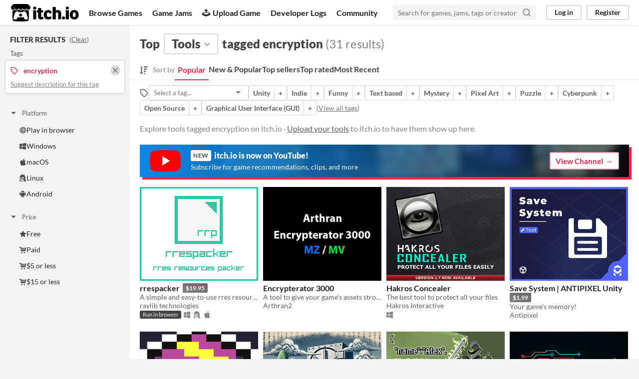

--- FILE ---
content_type: text/html
request_url: https://itch.io/tools/tag-encryption
body_size: 10225
content:
<!DOCTYPE HTML><html lang="en"><head><meta charset="UTF-8"/><META name="GENERATOR" content="IBM HomePage Builder 2001 V5.0.0 for Windows"><meta name="msvalidate.01" content="3BB4D18369B9C21326AF7A99FCCC5A09" /><meta property="fb:app_id" content="537395183072744" /><title>Top tools tagged encryption - itch.io</title><meta name="csrf_token" value="WyJKWVBLIiwxNzY5MTIxOTg5LCIzb1pBQjdZSERHd0NOcDgiXQ==./2CHmI/zFtVd1v3IgEIYNiEVmaI=" /><meta property="og:title" content="Top tools tagged encryption"/><meta content="itch.io" property="og:site_name"/><meta content="4503599627724030" property="twitter:account_id"/><link href="?page=2" rel="next"/><link rel="manifest" href="/static/manifest.json"/><meta content="@itchio" name="twitter:creator"/><meta content="Top tools tagged encryption" name="twitter:title"/><meta content="Explore tools tagged encryption on itch.io" name="twitter:description"/><meta content="@itchio" name="twitter:site"/><meta content="summary_large_image" name="twitter:card"/><meta content="https://img.itch.zone/aW1nLzEyMDkwNzYzLnBuZw==/original/0Le6jZ.png" name="twitter:image"/><meta property="og:description" content="Find tools tagged encryption like rrespacker, Encrypterator 3000, Hakros Concealer, Save System | ANTIPIXEL Unity, XLATOR: Also binary on itch.io, the indie game hosting marketplace"/><meta content="Find tools tagged encryption like rrespacker, Encrypterator 3000, Hakros Concealer, Save System | ANTIPIXEL Unity, XLATOR: Also binary on itch.io, the indie game hosting marketplace" name="description"/><meta content="width=device-width, initial-scale=1" name="viewport"/><meta content="#FA5C5C" name="theme-color"/><link href="https://static.itch.io/main.css?1769035976" rel="stylesheet"/><link href="https://static.itch.io/selectize.min.css" rel="stylesheet"/><script type="text/javascript">if (!window.location.hostname.match(/localhost/)) {      window.dataLayer = window.dataLayer || [];
      function gtag(){dataLayer.push(arguments);}
      gtag('js', new Date());
      gtag('config', "G-36R7NPBMLS", {});
      (function(d, t, s, m) {
        s = d.createElement(t);
        s.src = "https:\/\/www.googletagmanager.com\/gtag\/js?id=G-36R7NPBMLS";
        s.async = 1;
        m = d.getElementsByTagName(t)[0];
        m.parentNode.insertBefore(s, m);
      })(document, "script");
      }</script><script type="text/javascript">window.itchio_translations_url = 'https://static.itch.io/translations';</script><script src="https://static.itch.io/lib.min.js?1769035976" type="text/javascript"></script><script src="https://static.itch.io/react.min.js?1769035976" type="text/javascript" defer></script><script src="https://static.itch.io/selectize.min.js?1769035976" type="text/javascript" defer></script><script src="https://static.itch.io/browse_games.min.js?1769035976" type="text/javascript"></script><script type="text/javascript">I.current_user = null;</script></head><body class="locale_en wide_layout_widget layout_widget responsive" data-host="itch.io" data-page_name="browse_tools"><div id="header_9734365" class="header_widget base_widget"><a class="skip_to_main" href="#maincontent">Skip to main content</a><div class="primary_header"><h1 class="title" title="itch.io - indie game hosting marketplace"><a title="itch.io - indie game hosting marketplace" class="header_logo" href="/"><span class="visually_hidden">itch.io</span><img class="full_logo" alt="itch.io logo &amp; title" width="775" height="199" src="https://static.itch.io/images/logo-black-new.svg"/><img class="minimal_logo" alt="itch.io logo" width="262" height="235" src="https://static.itch.io/images/itchio-textless-black.svg"/></a></h1><div class="header_buttons"><a class="header_button browse_btn" data-label="browse" href="/games">Browse Games</a><a class="header_button jams_btn" data-label="jams" href="/jams">Game Jams</a><a class="header_button developers_btn" data-label="developers" href="/developers"><span class="icon icon-upload" aria-hidden="true"></span>Upload Game</a><a class="header_button devlogs_btn" data-label="devlogs" href="/devlogs">Developer Logs</a><a class="header_button community.home_btn" data-label="community.home" href="/community">Community</a></div><form class="game_search" action="/search"><input class="search_input" type="text" placeholder="Search for games, jams, tags or creators" required="required" name="q"/><button class="submit_btn" aria-label="Search"><svg class="svgicon icon_search" stroke="currentColor" stroke-width="3" version="1.1" stroke-linecap="round" viewBox="0 0 24 24" role="img" fill="none" width="18" height="18" stroke-linejoin="round" aria-hidden><circle cx="11" cy="11" r="8"></circle><line x1="21" y1="21" x2="16.65" y2="16.65"></line></svg></button></form><div id="user_panel_9841962" class="user_panel_widget base_widget"><a data-label="log_in" data-register_action="header" class="panel_button" href="/login">Log in</a><a data-label="register" data-register_action="header" class="panel_button register_button" href="/register">Register</a></div></div><div class="header_dropdown" data-target="browse"><a href="/games/store">Indie game store</a><a href="/games/free">Free games</a><a href="/games/fun">Fun games</a><a href="/games/tag-horror">Horror games</a><div class="divider"></div><a href="/tools">Game development</a><a href="/game-assets">Assets</a><a href="/comics">Comics</a><div class="divider"></div><a href="/sales">Sales</a><a href="/bundles">Bundles</a><div class="divider"></div><a href="/jobs">Jobs</a><div class="divider"></div><a href="/tags">Tags</a><a href="/game-development/engines">Game Engines</a></div></div><div id="browse_tools_9824722" class="browse_tools_page browse_base_page page_widget base_widget"><div class="grid_columns"><div class="column filter_column_outer"><section class="filter_column"><div class="filters_header"><h2>Filter Results</h2><span class="clear_filters"> (<a href="/tools" rel="nofollow">Clear</a>)</span></div><div class="filter_pickers"><section class="filter_group"><div class="filter_label">Tags</div><div class="filter_tags"><div class="filter_tag"><h3><svg class="svgicon icon_tag" stroke="currentColor" stroke-width="2" version="1.1" stroke-linecap="round" viewBox="0 0 24 24" role="img" fill="none" width="16" height="16" stroke-linejoin="round" aria-hidden><path d="M20.59 13.41l-7.17 7.17a2 2 0 0 1-2.83 0L2 12V2h10l8.59 8.59a2 2 0 0 1 0 2.82z"></path><line x1="7" y1="7" x2="7" y2="7"></line></svg><span class="text">encryption</span><a class="filter_clear" href="/tools"><svg class="svgicon icon_cross2" stroke="currentColor" stroke-width="3" version="1.1" stroke-linecap="round" viewBox="0 0 24 24" role="img" fill="none" width="16" height="16" stroke-linejoin="round" aria-hidden><line x1="18" y1="6" x2="6" y2="18"></line><line x1="6" y1="6" x2="18" y2="18"></line></svg></a></h3><p class="suggest_description"><a class="suggest_description_btn" data-lightbox_url="/suggest-tag/encryption" href="javascript:void(0);">Suggest description for this tag</a></p></div></div></section><div id="browse_filter_group_3486911" class="browse_filter_group_widget base_widget filters_open"><div class="filter_group_label"><button class="group_toggle_btn" type="button" onclick="$(this).closest(&#039;.browse_filter_group_widget&#039;).toggleClass(&#039;filters_open&#039;)"><span class="filter_arrow"><span class="icon icon-triangle-down" aria-hidden="true"></span><span class="icon icon-triangle-right" aria-hidden="true"></span></span>Platform</button></div><ul><li><a href="/tools/platform-web/tag-encryption"><span class="icon icon-globe" aria-hidden="true"></span>Play in browser</a></li><li><a href="/tools/platform-windows/tag-encryption"><span class="icon icon-windows8" aria-hidden="true"></span>Windows</a></li><li><a href="/tools/platform-osx/tag-encryption"><span class="icon icon-apple" aria-hidden="true"></span>macOS</a></li><li><a href="/tools/platform-linux/tag-encryption"><span class="icon icon-tux" aria-hidden="true"></span>Linux</a></li><li><a href="/tools/platform-android/tag-encryption"><span class="icon icon-android" aria-hidden="true"></span>Android</a></li></ul></div><div id="browse_filter_group_7660039" class="browse_filter_group_widget base_widget filters_open"><div class="filter_group_label"><button class="group_toggle_btn" type="button" onclick="$(this).closest(&#039;.browse_filter_group_widget&#039;).toggleClass(&#039;filters_open&#039;)"><span class="filter_arrow"><span class="icon icon-triangle-down" aria-hidden="true"></span><span class="icon icon-triangle-right" aria-hidden="true"></span></span>Price</button></div><ul><li><a href="/tools/free/tag-encryption"><span class="icon icon-star" aria-hidden="true"></span>Free</a></li><li><a href="/tools/store/tag-encryption"><span class="icon icon-cart" aria-hidden="true"></span>Paid</a></li><li><a href="/tools/5-dollars-or-less/tag-encryption"><span class="icon icon-cart" aria-hidden="true"></span>$5 or less</a></li><li><a href="/tools/15-dollars-or-less/tag-encryption"><span class="icon icon-cart" aria-hidden="true"></span>$15 or less</a></li></ul></div></div></section></div><div class="column grid_column_outer" tabindex="-1" id="maincontent"><div class="grid_column"><div class="browse_header"><div class="mobile_filter_row"><button class="mobile_filter_btn"><svg class="svgicon icon_filter" stroke="currentColor" stroke-width="2" version="1.1" stroke-linecap="round" viewBox="0 0 24 24" role="img" fill="none" width="16" height="16" stroke-linejoin="round" aria-hidden><polygon points="22 3 2 3 10 12.46 10 19 14 21 14 12.46 22 3"></polygon></svg>Filter</button></div><h2><span>Top</span><div class="classification_picker"><div class="filter_picker_widget base_widget" data-action="open" id="filter_picker_6558528" data-label="classification_picker"><button class="filter_value"><span class="value_label">Tools</span><svg class="svgicon icon_down_tick2" stroke="currentColor" stroke-width="2" version="1.1" stroke-linecap="round" viewBox="0 0 24 24" role="img" fill="none" width="18" height="18" stroke-linejoin="round" aria-hidden><polyline points="6 9 12 15 18 9"></polyline></svg></button><div class="filter_popup"><div class="filter_options"><a data-label="game" href="/games" data-value="game" data-action="classification" class="filter_option ">Games</a><a data-label="tool" href="/tools" data-value="tool" data-action="classification" class="filter_option ">Tools</a><a data-label="assets" href="/game-assets" data-value="assets" data-action="classification" class="filter_option ">Game assets</a><a data-label="comic" href="/comics" data-value="comic" data-action="classification" class="filter_option ">Comics</a><a data-label="book" href="/books" data-value="book" data-action="classification" class="filter_option ">Books</a><a data-label="physical_game" href="/physical-games" data-value="physical_game" data-action="classification" class="filter_option ">Physical games</a><a data-label="soundtrack" href="/soundtracks" data-value="soundtrack" data-action="classification" class="filter_option ">Albums &amp; soundtracks</a><a data-label="game_mod" href="/game-mods" data-value="game_mod" data-action="classification" class="filter_option ">Game mods</a><a data-label="other" href="/misc" data-value="other" data-action="classification" class="filter_option ">Everything else</a></div></div></div></div><span>tagged encryption</span><nobr class="game_count"> (31 results)</nobr></h2><div id="browse_sort_options_5976085" class="browse_sort_options_widget base_widget"><span class="sort_label"><svg class="svgicon icon_sort" fill="currentColor" viewBox="0 0 455 488" height="17" width="16" aria-hidden version="1.1" role="img"><path d="M304 392v48c0 4.5-3.5 8-8 8h-64c-4.5 0-8-3.5-8-8v-48c0-4.5 3.5-8 8-8h64c4.5 0 8 3.5 8 8zM184 360c0 2.25-1 4.25-2.5 6l-79.75 79.75c-1.75 1.5-3.75 2.25-5.75 2.25s-4-0.75-5.75-2.25l-80-80c-2.25-2.5-3-5.75-1.75-8.75s4.25-5 7.5-5h48v-344c0-4.5 3.5-8 8-8h48c4.5 0 8 3.5 8 8v344h48c4.5 0 8 3.5 8 8zM352 264v48c0 4.5-3.5 8-8 8h-112c-4.5 0-8-3.5-8-8v-48c0-4.5 3.5-8 8-8h112c4.5 0 8 3.5 8 8zM400 136v48c0 4.5-3.5 8-8 8h-160c-4.5 0-8-3.5-8-8v-48c0-4.5 3.5-8 8-8h160c4.5 0 8 3.5 8 8zM448 8v48c0 4.5-3.5 8-8 8h-208c-4.5 0-8-3.5-8-8v-48c0-4.5 3.5-8 8-8h208c4.5 0 8 3.5 8 8z"></path></svg><div>Sort by</div></span><ul class="sorts"><li><button class="active">Popular</button></li><li><a data-label="popularity2" data-action="sort" href="/tools/new-and-popular/tag-encryption">New &amp; Popular</a></li><li><a data-label="purchases" data-action="sort" href="/tools/top-sellers/tag-encryption">Top sellers</a></li><li><a data-label="rating" data-action="sort" href="/tools/top-rated/tag-encryption">Top rated</a></li><li><a data-label="newest" data-action="sort" href="/tools/newest/tag-encryption">Most Recent</a></li></ul></div><div class="sort_options_mobile"><div id="filter_picker_6090383" class="filter_picker_widget base_widget has_selection"><button class="filter_value"><span class="value_label">Popular</span><svg class="svgicon icon_down_tick2" stroke="currentColor" stroke-width="2" version="1.1" stroke-linecap="round" viewBox="0 0 24 24" role="img" fill="none" width="18" height="18" stroke-linejoin="round" aria-hidden><polyline points="6 9 12 15 18 9"></polyline></svg></button><div class="filter_popup"><div class="filter_options"><a class="filter_option " href="/tools/tag-encryption" data-value="popularity">Popular</a><a class="filter_option " href="/tools/new-and-popular/tag-encryption" data-value="popularity2">New &amp; Popular</a><a class="filter_option " href="/tools/top-sellers/tag-encryption" data-value="purchases">Top sellers</a><a class="filter_option " href="/tools/top-rated/tag-encryption" data-value="rating">Top rated</a><a class="filter_option " href="/tools/newest/tag-encryption" data-value="newest">Most Recent</a></div></div></div><div class="game_count">31 results</div></div><div id="browse_related_tags_5416658" class="browse_related_tags_widget base_widget"><span class="tags_label" title="Filter by tag"><svg class="svgicon icon_tag" stroke="currentColor" stroke-width="2" version="1.1" stroke-linecap="round" viewBox="0 0 24 24" role="img" fill="none" width="18" height="18" stroke-linejoin="round" aria-hidden><path d="M20.59 13.41l-7.17 7.17a2 2 0 0 1-2.83 0L2 12V2h10l8.59 8.59a2 2 0 0 1 0 2.82z"></path><line x1="7" y1="7" x2="7" y2="7"></line></svg></span><div class="tag_selector"></div><div class="tag_segmented_btn"><a data-label="unity" href="/tools/tag-unity" title="Unity games" data-action="related_tags">Unity</a><a data-label="unity" data-action="related_tags" href="/tools/tag-encryption/tag-unity">+</a></div> <div class="tag_segmented_btn"><a data-label="indie" href="/tools/tag-indie" title="Indie games" data-action="related_tags">Indie</a><a data-label="indie" data-action="related_tags" href="/tools/tag-encryption/tag-indie">+</a></div> <div class="tag_segmented_btn"><a data-label="funny" href="/tools/tag-funny" title="Funny games" data-action="related_tags">Funny</a><a data-label="funny" data-action="related_tags" href="/tools/tag-encryption/tag-funny">+</a></div> <div class="tag_segmented_btn"><a data-label="text-based" href="/tools/tag-text-based" title="Text based games" data-action="related_tags">Text based</a><a data-label="text-based" data-action="related_tags" href="/tools/tag-encryption/tag-text-based">+</a></div> <div class="tag_segmented_btn"><a data-label="mystery" href="/tools/tag-mystery" title="Mystery games" data-action="related_tags">Mystery</a><a data-label="mystery" data-action="related_tags" href="/tools/tag-encryption/tag-mystery">+</a></div> <div class="tag_segmented_btn"><a data-label="pixel-art" href="/tools/tag-pixel-art" title="Pixel Art games" data-action="related_tags">Pixel Art</a><a data-label="pixel-art" data-action="related_tags" href="/tools/tag-encryption/tag-pixel-art">+</a></div> <div class="tag_segmented_btn"><a data-label="puzzle" href="/tools/genre-puzzle" title="Puzzle games" data-action="related_tags">Puzzle</a><a data-label="puzzle" data-action="related_tags" href="/tools/genre-puzzle/tag-encryption">+</a></div> <div class="tag_segmented_btn"><a data-label="cyberpunk" href="/tools/tag-cyberpunk" title="Cyberpunk games" data-action="related_tags">Cyberpunk</a><a data-label="cyberpunk" data-action="related_tags" href="/tools/tag-cyberpunk/tag-encryption">+</a></div> <div class="tag_segmented_btn"><a data-label="open-source" href="/tools/tag-open-source" title="Open Source games" data-action="related_tags">Open Source</a><a data-label="open-source" data-action="related_tags" href="/tools/tag-encryption/tag-open-source">+</a></div> <div class="tag_segmented_btn"><a data-label="gui" href="/tools/tag-gui" title="Graphical User Interface (GUI) games" data-action="related_tags">Graphical User Interface (GUI)</a><a data-label="gui" data-action="related_tags" href="/tools/tag-encryption/tag-gui">+</a></div> <div class="tags_label"><span class="browse_top_tags"> (<a href="/tags">View all tags</a>)</span></div></div><p class="search_description">Explore tools tagged encryption on itch.io · <a data-label="upload_game" data-action="header" href="/docs/creators/faq">Upload your tools</a> to itch.io to have them show up here.</p></div><a class="youtube_banner" href="https://www.youtube.com/itchiogames?sub_confirmation=1"><div><svg class="youtube_icon" xmlns="http://www.w3.org/2000/svg" xmlns:xlink="http://www.w3.org/1999/xlink" version="1.0" id="Layer_1" x="0px" y="0px" viewBox="0 0 158 110" enable-background="new 0 0 158 110" xml:space="preserve">
  <path id="XMLID_142_" fill="#FF0000" d="M154.4,17.5c-1.8-6.7-7.1-12-13.9-13.8C128.2,0.5,79,0.5,79,0.5s-48.3-0.2-60.6,3  c-6.8,1.8-13.3,7.3-15.1,14C0,29.7,0.3,55,0.3,55S0,80.3,3.3,92.5c1.8,6.7,8.4,12.2,15.1,14c12.3,3.3,60.6,3,60.6,3s48.3,0.2,60.6-3  c6.8-1.8,13.1-7.3,14.9-14c3.3-12.1,3.3-37.5,3.3-37.5S157.7,29.7,154.4,17.5z"/>
  <polygon id="XMLID_824_" fill="#FFFFFF" points="63.9,79.2 103.2,55 63.9,30.8 "/>
  </svg></div><div><h4><span class="new">New</span> itch.io is now on YouTube!</h4><p>Subscribe for game recommendations, clips, and more</p></div><div class="button outline forward_link">View Channel</div></a><div class="grid_outer"><div class="game_grid_widget base_widget browse_game_grid"><div class="game_cell has_cover lazy_images" data-game_id="1513762" dir="auto"><div class="game_thumb" style="background-color:#33c7a3;"><a class="thumb_link game_link" href="https://raylibtech.itch.io/rrespacker" data-label="game:1513762:thumb" data-action="game_grid" tabindex="-1"><img data-lazy_src="https://img.itch.zone/aW1nLzEyMDkwNzUyLnBuZw==/315x250%23c/8SV%2Bpl.png" width="315" height="250" class="lazy_loaded"/></a></div><div class="game_cell_data"><div class="game_title"><a class="title game_link" href="https://raylibtech.itch.io/rrespacker" data-label="game:1513762:title" data-action="game_grid">rrespacker</a><div class="price_tag meta_tag" title="Pay $19.95 or more for this tool"><div class="price_value">$19.95</div></div></div><div class="game_text" title="A simple and easy-to-use rres resource packer">A simple and easy-to-use rres resource packer</div><div class="game_author"><a data-label="user:1273651" data-action="game_grid" href="https://raylibtech.itch.io">raylib technologies</a></div><div class="game_platform"><span class="web_flag">Run in browser</span><span class="icon icon-windows8" aria-hidden="true" title="Download for Windows"></span> <span class="icon icon-tux" aria-hidden="true" title="Download for Linux"></span> <span class="icon icon-apple" aria-hidden="true" title="Download for macOS"></span> </div></div></div><div class="game_cell has_cover lazy_images" data-game_id="2422355" dir="auto"><div class="game_thumb" style="background-color:#000000;"><a class="thumb_link game_link" href="https://arthran2.itch.io/encrypterator-3000" data-label="game:2422355:thumb" data-action="game_grid" tabindex="-1"><img data-lazy_src="https://img.itch.zone/aW1nLzE0MzM1OTk1LnBuZw==/315x250%23c/Y6n2hJ.png" width="315" height="250" class="lazy_loaded"/></a></div><div class="game_cell_data"><div class="game_title"><a class="title game_link" href="https://arthran2.itch.io/encrypterator-3000" data-label="game:2422355:title" data-action="game_grid">Encrypterator 3000</a></div><div class="game_text" title="A tool to give your game&#039;s assets stronger encryption than what RPG Maker provides.">A tool to give your game&#039;s assets stronger encryption than what RPG Maker provides.</div><div class="game_author"><a data-label="user:7748812" data-action="game_grid" href="https://arthran2.itch.io">Arthran2</a></div></div></div><div class="game_cell has_cover lazy_images" data-game_id="3003703" dir="auto"><div class="game_thumb" style="background-color:#00F4CE;"><a class="thumb_link game_link" href="https://hakros.itch.io/hakros-concealer" data-label="game:3003703:thumb" data-action="game_grid" tabindex="-1"><img data-lazy_src="https://img.itch.zone/aW1nLzE3OTYwMzYxLnBuZw==/315x250%23c/lVhn%2F3.png" width="315" height="250" class="lazy_loaded"/></a></div><div class="game_cell_data"><div class="game_title"><a class="title game_link" href="https://hakros.itch.io/hakros-concealer" data-label="game:3003703:title" data-action="game_grid">Hakros Concealer</a></div><div class="game_text" title="The best tool to protect all your files">The best tool to protect all your files</div><div class="game_author"><a data-label="user:180786" data-action="game_grid" href="https://hakros.itch.io">Hakros Interactive</a></div><div class="game_platform"><span class="icon icon-windows8" aria-hidden="true" title="Download for Windows"></span> </div></div></div><div class="game_cell has_cover lazy_images" data-game_id="3597347" dir="auto"><div class="game_thumb" style="background-color:#181820;"><a class="thumb_link game_link" href="https://antipixel-games.itch.io/antipixel-save-system-unity" data-label="game:3597347:thumb" data-action="game_grid" tabindex="-1"><img data-lazy_src="https://img.itch.zone/aW1nLzIxNDEzNzk4LnBuZw==/315x250%23c/WnZfSF.png" width="315" height="250" class="lazy_loaded"/></a></div><div class="game_cell_data"><div class="game_title"><a class="title game_link" href="https://antipixel-games.itch.io/antipixel-save-system-unity" data-label="game:3597347:title" data-action="game_grid">Save System | ANTIPIXEL Unity</a><div class="price_tag meta_tag" title="Pay $1.99 or more for this tool"><div class="price_value">$1.99</div></div></div><div class="game_text" title="Your game&#039;s memory!">Your game&#039;s memory!</div><div class="game_author"><a data-label="user:13654381" data-action="game_grid" href="https://antipixel-games.itch.io">Antipixel</a></div></div></div><div class="game_cell has_cover lazy_images" data-game_id="4212885" dir="auto"><div class="game_thumb" style="background-color:#242234;"><a class="thumb_link game_link" href="https://colisan.itch.io/xlator" data-label="game:4212885:thumb" data-action="game_grid" tabindex="-1"><img data-lazy_src="https://img.itch.zone/aW1nLzI1MTA0NDk2LnBuZw==/315x250%23c/MCEYFn.png" width="315" height="250" class="lazy_loaded"/></a></div><div class="game_cell_data"><div class="game_title"><a class="title game_link" href="https://colisan.itch.io/xlator" data-label="game:4212885:title" data-action="game_grid">XLATOR: Also binary</a></div><div class="game_text" title="Text Encryption Tool">Text Encryption Tool</div><div class="game_author"><a data-label="user:1475662" data-action="game_grid" href="https://colisan.itch.io">Colisan</a></div><div class="game_platform"><span class="web_flag">Run in browser</span></div></div></div><div class="game_cell has_cover lazy_images" data-game_id="3072284" dir="auto"><div class="game_thumb" style="background-color:#65aedd;"><a class="thumb_link game_link" href="https://cirewire.itch.io/titanvault" data-label="game:3072284:thumb" data-action="game_grid" tabindex="-1"><img data-lazy_src="https://img.itch.zone/aW1nLzE4MzczMzIyLnBuZw==/315x250%23c/PQtDOU.png" width="315" height="250" class="lazy_loaded"/></a></div><div class="game_cell_data"><div class="game_title"><a class="title game_link" href="https://cirewire.itch.io/titanvault" data-label="game:3072284:title" data-action="game_grid">TitanVault</a></div><div class="game_text" title="Encrypt your projects quick and easy!">Encrypt your projects quick and easy!</div><div class="game_author"><a data-label="user:2806989" data-action="game_grid" href="https://cirewire.itch.io">CireWire</a></div><div class="game_platform"><span class="icon icon-windows8" aria-hidden="true" title="Download for Windows"></span> </div></div></div><div class="game_cell has_cover lazy_images" data-game_id="18303" dir="auto"><div class="game_thumb"><a class="thumb_link game_link" href="https://celestipoo.itch.io/game-data-editor" data-label="game:18303:thumb" data-action="game_grid" tabindex="-1"><img data-lazy_src="https://img.itch.zone/aW1hZ2UvMTgzMDMvMTc3OTc5LmpwZw==/315x250%23c/v7zNN1.jpg" width="315" height="250" class="lazy_loaded"/></a></div><div class="game_cell_data"><div class="game_title"><a class="title game_link" href="https://celestipoo.itch.io/game-data-editor" data-label="game:18303:title" data-action="game_grid">Game Data Editor</a><div class="price_tag meta_tag" title="Pay $35 or more for this unity3d asset"><div class="price_value">$35</div></div></div><div class="game_text" title="The Visual Data Editor for Unity3D">The Visual Data Editor for Unity3D</div><div class="game_author"><a data-label="user:41257" data-action="game_grid" href="https://celestipoo.itch.io">Celeste Burke</a></div></div></div><div class="game_cell has_cover lazy_images" data-game_id="3624756" dir="auto"><div class="game_thumb" style="background-color:#000000;"><a class="thumb_link game_link" href="https://pixelnetrunner.itch.io/cybernotes-note-taking-app" data-label="game:3624756:thumb" data-action="game_grid" tabindex="-1"><img data-lazy_src="https://img.itch.zone/aW1nLzIxNTcxMzE5LnBuZw==/315x250%23c/SQSsT9.png" width="315" height="250" class="lazy_loaded"/></a></div><div class="game_cell_data"><div class="game_title"><a class="title game_link" href="https://pixelnetrunner.itch.io/cybernotes-note-taking-app" data-label="game:3624756:title" data-action="game_grid">CyberNotes v1.0, v2.0 – Cyberpunk Note-Taking App</a><div class="price_tag meta_tag" title="Pay $5 or more for this tool"><div class="price_value">$5</div></div></div><div class="game_text" title="Cyberpunk note-taking app for Windows with dark mode, encryption, and neon themes.">Cyberpunk note-taking app for Windows with dark mode, encryption, and neon themes.</div><div class="game_author"><a data-label="user:13808474" data-action="game_grid" href="https://pixelnetrunner.itch.io">PixelNetrunner</a></div><div class="game_platform"><span class="icon icon-windows8" aria-hidden="true" title="Download for Windows"></span> </div></div></div><div class="game_cell has_cover lazy_images" data-game_id="1347791" dir="auto"><div class="game_thumb" style="background-color:#314856;"><a class="thumb_link game_link" href="https://tinyplay.itch.io/pixel-anti-cheat" data-label="game:1347791:thumb" data-action="game_grid" tabindex="-1"><img data-lazy_src="https://img.itch.zone/aW1nLzc4NDUyMDAuanBn/315x250%23c/qUHuT5.jpg" width="315" height="250" class="lazy_loaded"/></a></div><div class="game_cell_data"><div class="game_title"><a class="title game_link" href="https://tinyplay.itch.io/pixel-anti-cheat" data-label="game:1347791:title" data-action="game_grid">Pixel Anti-Cheat</a></div><div class="game_text" title="Protect your game from unwanted actions with TinyPlay&#039;s free anti-cheat package.">Protect your game from unwanted actions with TinyPlay&#039;s free anti-cheat package.</div><div class="game_author"><a data-label="user:4661631" data-action="game_grid" href="https://tinyplay.itch.io">TinyPlay Games</a></div></div></div><div class="game_cell has_cover lazy_images" data-game_id="1218847" dir="auto"><div class="game_thumb" style="background-color:#eeeeee;"><a class="thumb_link game_link" href="https://nowblogpro.itch.io/nowblog-professional" data-label="game:1218847:thumb" data-action="game_grid" tabindex="-1"><img data-lazy_src="https://img.itch.zone/aW1nLzcxMTA3ODEucG5n/315x250%23c/BMaabk.png" width="315" height="250" class="lazy_loaded"/></a></div><div class="game_cell_data"><div class="game_title"><a class="title game_link" href="https://nowblogpro.itch.io/nowblog-professional" data-label="game:1218847:title" data-action="game_grid">NOWBLOG PROFESSIONAL - PERSONAL DIARY AND ONLINE BLOG</a></div><div class="game_text" title="Nowblog - Private, 100% customizable offline journal. Best offline journal app.">Nowblog - Private, 100% customizable offline journal. Best offline journal app.</div><div class="game_author"><a data-label="user:4940409" data-action="game_grid" href="https://nowblogpro.itch.io">nowblogpro</a></div><div class="game_platform"><span class="icon icon-windows8" aria-hidden="true" title="Download for Windows"></span> </div></div></div><div class="game_cell has_cover lazy_images" data-game_id="1079674" dir="auto"><div class="game_thumb" style="background-color:#000000;"><a class="thumb_link game_link" href="https://dadolphin.itch.io/encryption-prototype" data-label="game:1079674:thumb" data-action="game_grid" tabindex="-1"><img data-lazy_src="https://img.itch.zone/aW1nLzYxOTI1MzkucG5n/315x250%23c/K02uRs.png" width="315" height="250" class="lazy_loaded"/></a></div><div class="game_cell_data"><div class="game_title"><a class="title game_link" href="https://dadolphin.itch.io/encryption-prototype" data-label="game:1079674:title" data-action="game_grid">Encryption Prototype</a></div><div class="game_text" title="A simple encryption project i made">A simple encryption project i made</div><div class="game_author"><a data-label="user:3168908" data-action="game_grid" href="https://dadolphin.itch.io">DaDolphin</a></div><div class="game_platform"><span class="icon icon-windows8" aria-hidden="true" title="Download for Windows"></span> </div></div></div><div class="game_cell has_cover lazy_images" data-game_id="908926" dir="auto"><div class="game_thumb" style="background-color:#000000;"><a class="thumb_link game_link" href="https://adriankrawczyk.itch.io/encryption-machine" data-label="game:908926:thumb" data-action="game_grid" tabindex="-1"><img data-lazy_src="https://img.itch.zone/aW1nLzUxMzYyNjgucG5n/315x250%23c/3edW1T.png" width="315" height="250" class="lazy_loaded"/></a></div><div class="game_cell_data"><div class="game_title"><a class="title game_link" href="https://adriankrawczyk.itch.io/encryption-machine" data-label="game:908926:title" data-action="game_grid">Encryption Machine</a></div><div class="game_text" title="Use it to encrypt your messages with pixels on a photo.">Use it to encrypt your messages with pixels on a photo.</div><div class="game_author"><a data-label="user:2325694" data-action="game_grid" href="https://adriankrawczyk.itch.io">adriankrawczyk</a></div></div></div><div class="game_cell has_cover lazy_images" data-game_id="2609685" dir="auto"><div class="game_thumb" style="background-color:#270037;"><a class="thumb_link game_link" href="https://narrenschlag.itch.io/enigma-encryption" data-label="game:2609685:thumb" data-action="game_grid" tabindex="-1"><img data-lazy_src="https://img.itch.zone/aW1nLzE1NTQ0MDE3LnBuZw==/315x250%23c/aSL75S.png" width="315" height="250" class="lazy_loaded"/></a></div><div class="game_cell_data"><div class="game_title"><a class="title game_link" href="https://narrenschlag.itch.io/enigma-encryption" data-label="game:2609685:title" data-action="game_grid">Narrenschlag&#039;s Enigma Encryption</a></div><div class="game_text" title="Free Encrypted Password Manager and Paid File En/Decrypter">Free Encrypted Password Manager and Paid File En/Decrypter</div><div class="game_author"><a data-label="user:1514244" data-action="game_grid" href="https://narrenschlag.itch.io">Narrenschlag</a></div><div class="game_platform"><span class="icon icon-windows8" aria-hidden="true" title="Download for Windows"></span> <span class="icon icon-tux" aria-hidden="true" title="Download for Linux"></span> <span class="icon icon-apple" aria-hidden="true" title="Download for macOS"></span> </div></div></div><div class="game_cell has_cover lazy_images" data-game_id="1961408" dir="auto"><div class="game_thumb" style="background-color:#eeeeee;"><a class="thumb_link game_link" href="https://tinyplay.itch.io/pixel-security-toolkit" data-label="game:1961408:thumb" data-action="game_grid" tabindex="-1"><img data-lazy_src="https://img.itch.zone/aW1nLzExNTMzNzkzLmpwZw==/315x250%23c/HMRz8K.jpg" width="315" height="250" class="lazy_loaded"/></a></div><div class="game_cell_data"><div class="game_title"><a class="title game_link" href="https://tinyplay.itch.io/pixel-security-toolkit" data-label="game:1961408:title" data-action="game_grid">Pixel Security Toolkit</a></div><div class="game_text" title="This is a simple and open-source anti-cheat and security toolkit for your games on Unity.">This is a simple and open-source anti-cheat and security toolkit for your games on Unity.</div><div class="game_author"><a data-label="user:4661631" data-action="game_grid" href="https://tinyplay.itch.io">TinyPlay Games</a></div></div></div><div class="game_cell has_cover lazy_images" data-game_id="1421555" dir="auto"><div class="game_thumb" style="background-color:#0484d1;"><a class="thumb_link game_link" href="https://ryuninyuri.itch.io/zshift" data-label="game:1421555:thumb" data-action="game_grid" tabindex="-1"><img data-lazy_src="https://img.itch.zone/aW1nLzgyODI4OTUucG5n/315x250%23c/TYctcC.png" width="315" height="250" class="lazy_loaded"/></a></div><div class="game_cell_data"><div class="game_title"><a class="title game_link" href="https://ryuninyuri.itch.io/zshift" data-label="game:1421555:title" data-action="game_grid">ZShift</a></div><div class="game_text" title="Basic encryption of any kind of or at least most kinds of files through text(Random English words).">Basic encryption of any kind of or at least most kinds of files through text(Random English words).</div><div class="game_author"><a data-label="user:2606552" data-action="game_grid" href="https://ryuninyuri.itch.io">RyuniNyuri</a></div><div class="game_platform"><span class="icon icon-windows8" aria-hidden="true" title="Download for Windows"></span> </div></div></div><div class="game_cell has_cover lazy_images" data-game_id="1553945" dir="auto"><div class="game_thumb" style="background-color:#c9c9c9;"><a class="thumb_link game_link" href="https://droldevs.itch.io/cyber-cipher-password-manager" data-label="game:1553945:thumb" data-action="game_grid" tabindex="-1"><img data-lazy_src="https://img.itch.zone/aW1nLzkwNjY3NTMucG5n/315x250%23c/3qule7.png" width="315" height="250" class="lazy_loaded"/></a></div><div class="game_cell_data"><div class="game_title"><a class="title game_link" href="https://droldevs.itch.io/cyber-cipher-password-manager" data-label="game:1553945:title" data-action="game_grid">Cyber Cipher - Password Manager</a></div><div class="game_text" title="Cyber Cipher is a password manager with strong passwords and stronger encryption">Cyber Cipher is a password manager with strong passwords and stronger encryption</div><div class="game_author"><a data-label="user:2018933" data-action="game_grid" href="https://droldevs.itch.io">DrolDevs</a></div><div class="game_platform"><span class="icon icon-android" aria-hidden="true" title="Download for Android"></span> </div></div></div><div class="game_cell has_cover lazy_images" data-game_id="1520204" dir="auto"><div class="game_thumb" style="background-color:#000000;"><a class="thumb_link game_link" href="https://cyyc.itch.io/rfs" data-label="game:1520204:thumb" data-action="game_grid" tabindex="-1"><img data-lazy_src="https://img.itch.zone/aW1nLzg4NjYzNTAucG5n/315x250%23c/gamQn4.png" width="315" height="250" class="lazy_loaded"/></a></div><div class="game_cell_data"><div class="game_title"><a class="title game_link" href="https://cyyc.itch.io/rfs" data-label="game:1520204:title" data-action="game_grid">RFS</a></div><div class="game_text" title="An easy to use file vault for windows.">An easy to use file vault for windows.</div><div class="game_author"><a data-label="user:4159956" data-action="game_grid" href="https://cyyc.itch.io">cyyc</a></div></div></div><div class="game_cell has_cover lazy_images" data-game_id="764957" dir="auto"><div class="game_thumb" style="background-color:#000000;"><a class="thumb_link game_link" href="https://primogames.itch.io/dataoo" data-label="game:764957:thumb" data-action="game_grid" tabindex="-1"><img data-lazy_src="https://img.itch.zone/aW1nLzQyNzk0MDUucG5n/315x250%23c/8ZRmwW.png" width="315" height="250" class="lazy_loaded"/></a></div><div class="game_cell_data"><div class="game_title"><a class="title game_link" href="https://primogames.itch.io/dataoo" data-label="game:764957:title" data-action="game_grid">Data O.o - Data Software Encryption</a><div class="price_tag meta_tag" title="Pay $2 or more for this tool"><div class="price_value">$2</div></div></div><div class="game_text" title="Data Software Encryption">Data Software Encryption</div><div class="game_author"><a data-label="user:1393754" data-action="game_grid" href="https://primogames.itch.io">Primo Games</a></div><div class="game_platform"><span class="icon icon-windows8" aria-hidden="true" title="Download for Windows"></span> <span class="icon icon-tux" aria-hidden="true" title="Download for Linux"></span> </div></div></div><div class="game_cell has_cover lazy_images" data-game_id="3707170" dir="auto"><div class="game_thumb" style="background-color:#1b1b1b;"><a class="thumb_link game_link" href="https://bloodalibi.itch.io/enract" data-label="game:3707170:thumb" data-action="game_grid" tabindex="-1"><img data-lazy_src="https://img.itch.zone/aW1nLzIyNDI2NTUyLnBuZw==/315x250%23c/6%2Bgifv.png" width="315" height="250" class="lazy_loaded"/></a></div><div class="game_cell_data"><div class="game_title"><a class="title game_link" href="https://bloodalibi.itch.io/enract" data-label="game:3707170:title" data-action="game_grid">Enract</a></div><div class="game_text" title="A text encryption tool designed to encrypt messages or documents.">A text encryption tool designed to encrypt messages or documents.</div><div class="game_author"><a data-label="user:5368832" data-action="game_grid" href="https://bloodalibi.itch.io">BloodAlibi</a></div><div class="game_platform"><span class="icon icon-windows8" aria-hidden="true" title="Download for Windows"></span> <span class="icon icon-tux" aria-hidden="true" title="Download for Linux"></span> <span class="icon icon-apple" aria-hidden="true" title="Download for macOS"></span> </div></div></div><div class="game_cell has_cover lazy_images" data-game_id="3711663" dir="auto"><div class="game_thumb"><a class="thumb_link game_link" href="https://kaiser2020.itch.io/password-generator-secure-offline-app" data-label="game:3711663:thumb" data-action="game_grid" tabindex="-1"><img data-lazy_src="https://img.itch.zone/aW1nLzIyMDg4ODAwLmpwZw==/315x250%23c/etTpFT.jpg" width="315" height="250" class="lazy_loaded"/></a></div><div class="game_cell_data"><div class="game_title"><a class="title game_link" href="https://kaiser2020.itch.io/password-generator-secure-offline-app" data-label="game:3711663:title" data-action="game_grid">Password Generator – Secure Offline App</a><div class="price_tag meta_tag" title="Pay 1.50€ or more for this Tool"><div class="price_value">1.50€</div></div></div><div class="game_text" title="Instantly generate secure passwords with this lightweight, offline-friendly app for Windows.">Instantly generate secure passwords with this lightweight, offline-friendly app for Windows.</div><div class="game_author"><a data-label="user:13984814" data-action="game_grid" href="https://kaiser2020.itch.io">Kaiser2020</a></div><div class="game_platform"><span class="icon icon-windows8" aria-hidden="true" title="Download for Windows"></span> </div></div></div><div class="game_cell has_cover lazy_images" data-game_id="876187" dir="auto"><div class="game_thumb"><a class="thumb_link game_link" href="https://momaboba.itch.io/secret-messages" data-label="game:876187:thumb" data-action="game_grid" tabindex="-1"><img data-lazy_src="https://img.itch.zone/aW1nLzQ5Mjk5NDQuanBn/315x250%23c/01EG1y.jpg" width="315" height="250" class="lazy_loaded"/></a></div><div class="game_cell_data"><div class="game_title"><a class="title game_link" href="https://momaboba.itch.io/secret-messages" data-label="game:876187:title" data-action="game_grid">Secret Messages!</a></div><div class="game_text" title="Encode Words With Several Options">Encode Words With Several Options</div><div class="game_author"><a data-label="user:2451898" data-action="game_grid" href="https://momaboba.itch.io">MomaBoba</a></div><div class="game_platform"><span class="web_flag">Run in browser</span></div></div></div><div class="game_cell has_cover lazy_images" data-game_id="4175406" dir="auto"><div class="game_thumb" style="background-color:#000000;"><a class="thumb_link game_link" href="https://airbusa330.itch.io/air" data-label="game:4175406:thumb" data-action="game_grid" tabindex="-1"><img data-lazy_src="https://img.itch.zone/aW1nLzI0ODk4Mzc2LnBuZw==/315x250%23c/nPtfzZ.png" width="315" height="250" class="lazy_loaded"/></a></div><div class="game_cell_data"><div class="game_title"><a class="title game_link" href="https://airbusa330.itch.io/air" data-label="game:4175406:title" data-action="game_grid">.Air</a></div><div class="game_text" title="Insanely powerful file encryption tool.">Insanely powerful file encryption tool.</div><div class="game_author"><a data-label="user:14928047" data-action="game_grid" href="https://airbusa330.itch.io">AirbusA330</a></div><div class="game_platform"><span class="web_flag">Run in browser</span></div></div></div><div class="game_cell has_cover lazy_images" data-game_id="2068733" dir="auto"><div class="game_thumb"><a class="thumb_link game_link" href="https://warden-of-thesouth.itch.io/warden-encoder" data-label="game:2068733:thumb" data-action="game_grid" tabindex="-1"><img data-lazy_src="https://img.itch.zone/aW1nLzEyMTc1MDk2LmpwZw==/315x250%23c/i9EEmz.jpg" width="315" height="250" class="lazy_loaded"/></a></div><div class="game_cell_data"><div class="game_title"><a class="title game_link" href="https://warden-of-thesouth.itch.io/warden-encoder" data-label="game:2068733:title" data-action="game_grid">Warden Encoder</a><div class="price_tag meta_tag" title="Pay $35 or more for this tool"><div class="price_value">$35</div></div></div><div class="game_text" title="Encryption">Encryption</div><div class="game_author"><a data-label="user:8089735" data-action="game_grid" href="https://warden-of-thesouth.itch.io">Warden-OF-theSouth</a></div><div class="game_platform"><span class="icon icon-windows8" aria-hidden="true" title="Download for Windows"></span> <span class="icon icon-tux" aria-hidden="true" title="Download for Linux"></span> <span class="icon icon-android" aria-hidden="true" title="Download for Android"></span> </div></div></div><div class="game_cell has_cover lazy_images" data-game_id="3390069" dir="auto"><div class="game_thumb"><a class="thumb_link game_link" href="https://solis123.itch.io/encrypter-decrypter-xml-serializer" data-label="game:3390069:thumb" data-action="game_grid" tabindex="-1"><img data-lazy_src="https://img.itch.zone/aW1nLzIwMjM3NDM2LnBuZw==/315x250%23c/dQjElA.png" width="315" height="250" class="lazy_loaded"/></a></div><div class="game_cell_data"><div class="game_title"><a class="title game_link" href="https://solis123.itch.io/encrypter-decrypter-xml-serializer" data-label="game:3390069:title" data-action="game_grid">Unity Encrypter/ Decrypter XML Serializer</a><div class="price_tag meta_tag" title="Pay $40 or more for this tool"><div class="price_value">$40</div></div></div><div class="game_author"><a data-label="user:5503098" data-action="game_grid" href="https://solis123.itch.io">Solis123</a></div></div></div><div class="game_cell has_cover lazy_images" data-game_id="3709186" dir="auto"><div class="game_thumb" style="background-color:#322000;"><a class="thumb_link game_link" href="https://bloodalibi.itch.io/liract" data-label="game:3709186:thumb" data-action="game_grid" tabindex="-1"><img data-lazy_src="https://img.itch.zone/aW1nLzIyNzE5OTAwLnBuZw==/315x250%23c/0tkBSX.png" width="315" height="250" class="lazy_loaded"/></a></div><div class="game_cell_data"><div class="game_title"><a class="title game_link" href="https://bloodalibi.itch.io/liract" data-label="game:3709186:title" data-action="game_grid">Liract</a></div><div class="game_text" title="A free encryption tool to easily encrypt any Latin text.">A free encryption tool to easily encrypt any Latin text.</div><div class="game_author"><a data-label="user:5368832" data-action="game_grid" href="https://bloodalibi.itch.io">BloodAlibi</a></div><div class="game_platform"><span class="icon icon-windows8" aria-hidden="true" title="Download for Windows"></span> </div></div></div><div class="game_cell has_cover lazy_images" data-game_id="3718706" dir="auto"><div class="game_thumb"><a class="thumb_link game_link" href="https://looneyrichie.itch.io/sisnap" data-label="game:3718706:thumb" data-action="game_grid" tabindex="-1"><img data-lazy_src="https://img.itch.zone/aW1nLzIyMTMxNjY1LmpwZWc=/315x250%23c/ip7H2%2F.jpeg" width="315" height="250" class="lazy_loaded"/></a></div><div class="game_cell_data"><div class="game_title"><a class="title game_link" href="https://looneyrichie.itch.io/sisnap" data-label="game:3718706:title" data-action="game_grid">sisnap</a><div class="price_tag meta_tag" title="Pay $9.99 or more for this tool"><div class="price_value">$9.99</div></div></div><div class="game_text" title="Fast, Fluid, Steganographic, Quantum-Resistant Messaging with Symbolic Precision.">Fast, Fluid, Steganographic, Quantum-Resistant Messaging with Symbolic Precision.</div><div class="game_author"><a data-label="user:10272725" data-action="game_grid" href="https://looneyrichie.itch.io">Looney</a></div><div class="game_platform"><span class="web_flag">Run in browser</span></div></div></div><div class="game_cell has_cover lazy_images" data-game_id="4164564" dir="auto"><div class="game_thumb" style="background-color:#000000;"><a class="thumb_link game_link" href="https://pixelfurax.itch.io/cryptogen56" data-label="game:4164564:thumb" data-action="game_grid" tabindex="-1"><img data-lazy_src="https://img.itch.zone/aW1nLzI0ODIyMDY2LnBuZw==/315x250%23c/rf3MjN.png" width="315" height="250" class="lazy_loaded"/></a></div><div class="game_cell_data"><div class="game_title"><a class="title game_link" href="https://pixelfurax.itch.io/cryptogen56" data-label="game:4164564:title" data-action="game_grid">CRYPTOGEN56</a><div class="price_tag meta_tag" title="Pay $1 or more for this tool"><div class="price_value">$1</div></div></div><div class="game_text" title="Developers, ethical hackers, cybersecurity experts, or savvy users: CRYPTOGEN56 is your digital stronghold.">Developers, ethical hackers, cybersecurity experts, or savvy users: CRYPTOGEN56 is your digital stronghold.</div><div class="game_author"><a data-label="user:326" data-action="game_grid" href="https://pixelfurax.itch.io">PixelFurax</a></div></div></div><div class="game_cell has_cover lazy_images" data-game_id="4155088" dir="auto"><div class="game_thumb" style="background-color:#eeeeee;"><a class="thumb_link game_link" href="https://locketpad.itch.io/locketpad" data-label="game:4155088:thumb" data-action="game_grid" tabindex="-1"><img data-lazy_src="https://img.itch.zone/aW1nLzI0NzYyOTMyLnBuZw==/315x250%23c/xNR3CX.png" width="315" height="250" class="lazy_loaded"/></a></div><div class="game_cell_data"><div class="game_title"><a class="title game_link" href="https://locketpad.itch.io/locketpad" data-label="game:4155088:title" data-action="game_grid">Locketpad</a></div><div class="game_text" title="Secure Encrypted Notepad – Simple, private text notes protected by password encryption.">Secure Encrypted Notepad – Simple, private text notes protected by password encryption.</div><div class="game_author"><a data-label="user:15857559" data-action="game_grid" href="https://locketpad.itch.io">locketpad</a></div><div class="game_platform"><span class="icon icon-windows8" aria-hidden="true" title="Download for Windows"></span> </div></div></div><div class="game_cell has_cover lazy_images" data-game_id="4166968" dir="auto"><div class="game_thumb"><a class="thumb_link game_link" href="https://unilabe-fr.itch.io/encryptease" data-label="game:4166968:thumb" data-action="game_grid" tabindex="-1"><img data-lazy_src="https://img.itch.zone/aW1nLzI0ODM1NDU2LnBuZw==/315x250%23c/GVCrso.png" width="315" height="250" class="lazy_loaded"/></a></div><div class="game_cell_data"><div class="game_title"><a class="title game_link" href="https://unilabe-fr.itch.io/encryptease" data-label="game:4166968:title" data-action="game_grid">EncryptEase</a></div><div class="game_text" title="Protect your files and messages with easy-to-use AES-256 encryption.">Protect your files and messages with easy-to-use AES-256 encryption.</div><div class="game_author"><a data-label="user:12814531" data-action="game_grid" href="https://unilabe-fr.itch.io">unilabe_fr</a></div><div class="game_platform"><span class="icon icon-windows8" aria-hidden="true" title="Download for Windows"></span> </div></div></div><div class="game_cell has_cover lazy_images" data-game_id="4193556" dir="auto"><div class="game_thumb" style="background-color:#000000;"><a class="thumb_link game_link" href="https://nauticgames-studios.itch.io/nauticsync" data-label="game:4193556:thumb" data-action="game_grid" tabindex="-1"><img data-lazy_src="https://img.itch.zone/aW1nLzI0OTk0NTQzLnBuZw==/315x250%23c/ELndHU.png" width="315" height="250" class="lazy_loaded"/></a></div><div class="game_cell_data"><div class="game_title"><a class="title game_link" href="https://nauticgames-studios.itch.io/nauticsync" data-label="game:4193556:title" data-action="game_grid">NauticSync</a></div><div class="game_text" title="Modern, privacy-focused file synchronization.">Modern, privacy-focused file synchronization.</div><div class="game_author"><a data-label="user:15817886" data-action="game_grid" href="https://nauticgames-studios.itch.io">NauticGames™</a></div><div class="game_platform"><span class="icon icon-windows8" aria-hidden="true" title="Download for Windows"></span> </div></div></div><div class="game_cell has_cover lazy_images" data-game_id="225647" dir="auto"><div class="game_thumb" style="background-color:#380100;"><a class="thumb_link game_link" href="https://jason200101.itch.io/multi-translator" data-label="game:225647:thumb" data-action="game_grid" tabindex="-1"><img data-lazy_src="https://img.itch.zone/aW1hZ2UvMjI1NjQ3LzEwNjcxMDgucG5n/315x250%23c/l5LWuu.png" width="315" height="250" class="lazy_loaded"/></a></div><div class="game_cell_data"><div class="game_title"><a class="title game_link" href="https://jason200101.itch.io/multi-translator" data-label="game:225647:title" data-action="game_grid">Multi Translator</a></div><div class="game_text" title="encrypting-decrypting tool">encrypting-decrypting tool</div><div class="game_author"><a data-label="user:399488" data-action="game_grid" href="https://jason200101.itch.io">G̸l̸i̷t̴c̶h̸e̵d̵ ̷J̶s̵o̷n̴</a></div><div class="game_platform"><span class="icon icon-windows8" aria-hidden="true" title="Download for Windows"></span> </div></div></div></div></div><a class="youtube_mobile_banner_widget base_widget" id="youtube_mobile_banner_9168889" href="https://www.youtube.com/itchiogames?sub_confirmation=1"><svg class="youtube_icon" xmlns="http://www.w3.org/2000/svg" xmlns:xlink="http://www.w3.org/1999/xlink" version="1.0" id="Layer_1" x="0px" y="0px" viewBox="0 0 158 110" enable-background="new 0 0 158 110" xml:space="preserve">
<path id="XMLID_142_" fill="#FF0000" d="M154.4,17.5c-1.8-6.7-7.1-12-13.9-13.8C128.2,0.5,79,0.5,79,0.5s-48.3-0.2-60.6,3  c-6.8,1.8-13.3,7.3-15.1,14C0,29.7,0.3,55,0.3,55S0,80.3,3.3,92.5c1.8,6.7,8.4,12.2,15.1,14c12.3,3.3,60.6,3,60.6,3s48.3,0.2,60.6-3  c6.8-1.8,13.1-7.3,14.9-14c3.3-12.1,3.3-37.5,3.3-37.5S157.7,29.7,154.4,17.5z"/>
<polygon id="XMLID_824_" fill="#FFFFFF" points="63.9,79.2 103.2,55 63.9,30.8 "/>
</svg><span><strong>itch.io</strong> now on YouTube!</span><span class="subscribe_button">Subscribe</span></a></div></div></div></div><div class="footer"><div class="primary"><div class="social"><a href="https://twitter.com/itchio"><span class="icon icon-twitter" aria-hidden="true"></span><span class="screenreader_only">itch.io on Twitter</span></a><a href="https://www.facebook.com/itchiogames"><span class="icon icon-facebook" aria-hidden="true"></span><span class="screenreader_only">itch.io on Facebook</span></a></div><a href="/docs/general/about">About</a><a href="/docs/general/faq">FAQ</a><a href="/blog">Blog</a><a href="/support">Contact us</a></div><div class="secondary"><span class="copyright">Copyright © 2026 itch corp</span><span class="spacer"> · </span><a href="/directory">Directory</a><span class="spacer"> · </span><a href="/docs/legal/terms" rel="nofollow">Terms</a><span class="spacer"> · </span><a href="/docs/legal/privacy-policy" rel="nofollow">Privacy</a><span class="spacer"> · </span><a href="/docs/legal/cookie-policy" rel="nofollow">Cookies</a></div></div><script id="loading_lightbox_tpl" type="text/template"><div class="lightbox loading_lightbox" aria-live="polite"><div class="loader_outer"><div class="loader_label">Loading</div><div class="loader_bar"><div class="loader_bar_slider"></div></div></div></div></script><script type="text/javascript">init_BrowseRelatedTags('#browse_related_tags_5416658', {"tags_url":"\/tags.json?classification=tool&format=browse","classification":"tool","classification_label":"Tools"});init_BrowseTools('#browse_tools_9824722', {"facets":{"classification":"tool","tag":"encryption"},"current_page":1});init_Header('#header_9734365', {"autocomplete_props":{"i18n":{"search_placeholder":"Search for games, jams, tags or creators","search":"Search"},"ca_source":25,"ca_types":{"jam":4,"game":1,"featured_tag":7,"browse_facet":8},"autocomplete_url":"\/autocomplete","search_url":"\/search"}});
I.setup_page();</script></body></html>